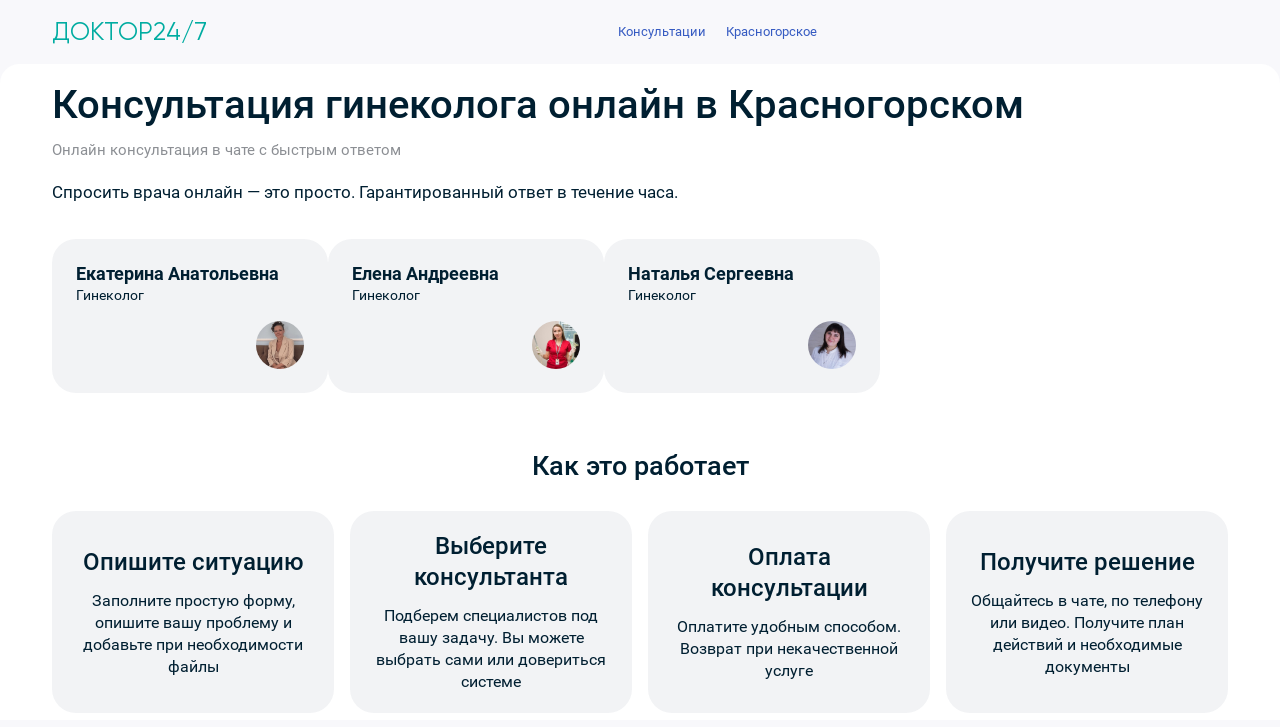

--- FILE ---
content_type: text/html; charset=utf-8
request_url: https://puzkarapuz.ru/consultation/gynaecology/krasnogorskoe_altajskij_kraj/
body_size: 5070
content:
<!DOCTYPE html>
<html lang="ru">
<head>
<meta charset="UTF-8">
<meta name="viewport" content="width=device-width, initial-scale=1.0, maximum-scale=1.0, user-scalable=no">
<title>Консультация гинеколога в Красногорском — задать вопрос врачу онлайн</title>
<meta name="description" content="Ищете гинеколога? Врачи ответят в течение часа, задайте вопрос врачам гинекологам бесплатно">
<meta name="keywords" content="Консультация гинеколога онлайн, задать вопрос гинекологу, гинеколог онлайн">
<meta property="og:title" content="Консультация гинеколога в Красногорском — задать вопрос врачу онлайн"/>
<meta property="og:description" content="Ищете гинеколога? Врачи ответят в течение часа, задайте вопрос врачам гинекологам бесплатно">
<meta property="og:image" content="https://puzkarapuz.ru/images/logoimage.jpg">
<meta property="og:type" content="website">
<meta property="og:url" content="https://puzkarapuz.ru/">
<meta property="og:site_name" content="Телемедицина. Платформа медицинских консультаций онлайн">
<link rel="image_src" href="https://puzkarapuz.ru/images/logoimage.jpg" />
<meta name="theme-color" content="#fff">
<link rel="icon" href="/images/favicon/favicon.svg" type="svg+xml" >
<link rel="manifest" href="/images/favicon/site.webmanifest">
<link rel="stylesheet" type="text/css" media="screen" href="/css/style_new.css?11" />
<link rel="stylesheet" type="text/css" media="screen" href="//consjurist.ru/css/owl-carousel/owl.carousel.css" />
<link rel="stylesheet" type="text/css" media="screen" href="//consjurist.ru/css/owl-carousel/owl.theme.css" />
<link rel="stylesheet" type="text/css" media="screen" href="/css/touch.css?2" />
<script type="text/javascript" src="/js/jquery-2.1.3.min.js"></script>
<script type="text/javascript" src="/js/jquery.imgareaselect.min.js"></script>
<script type="text/javascript" src="/js/jquery.ocupload-packed.js"></script>
<script type="text/javascript" src="/sfWidgetFormJqueryRatingPlugin/js/jquery.raty.js"></script>
<script type="text/javascript" src="/js/lazysizes.min.js" async=""></script>
<script>window.yaContextCb = window.yaContextCb || [] </script> 
<script async src="https://yandex.ru/ads/system/context.js"></script>
</head>
<body class="browser-desktop mod-sf-consultation-comment page-rubric-cities-list user-anon"> 
<div class="main-container">
<div id="wrapper">
<section id="content" class="clearfix"><section id="centercol">
<section id="centercol-inner">
<section id="maincol_full" class="no-sidebar">

<section class="Section-hero">
	<div class="inside">
		<div class="BannersShowCase__texts-first">
        <div class="BannersShowCase__title"><h1>Консультация гинеколога онлайн в Красногорском</h1></div>
		<div class="BannersShowCase__description">Онлайн консультация в чате с быстрым ответом</div>
        <div class="BannersShowCase__text"><p>Спросить врача онлайн — это просто. Гарантированный ответ в течение часа.</p></div></div>

<div class="expert-cards">
      <div class="expert-card">
        <div class="expert-card__text">
          <span class="expert-card__title">Екатерина Анатольевна</span>
          <div class="expert-card__subtitle">Гинеколог</div>
        </div>
        <img
          src="https://puzkarapuz.ru/uploads/sfGuard/avatars/17158c15df6c0588639f1ad337a4cd9dec9307d3.jpg"
          alt="консультация гинеколога онлайн"
          class="expert-card__img"
        />
      </div>
	  
	  <div class="expert-card">
        <div class="expert-card__text">
          <span class="expert-card__title">Елена Андреевна</span>
          <div class="expert-card__subtitle">Гинеколог</div>
        </div>
        <img
          src="https://puzkarapuz.ru/uploads/sfGuard/avatars/0e839bd229e3687215b4d083ee8193c59d7187dc.jpg"
          alt="консультация гинеколога онлайн"
          class="expert-card__img"
        />
      </div>
	  
	  <div class="expert-card">
        <div class="expert-card__text">
          <span class="expert-card__title">Наталья Сергеевна</span>
          <div class="expert-card__subtitle">Гинеколог</div>
        </div>
        <img
          src="https://puzkarapuz.ru/uploads/sfGuard/avatars/d1a552f5e4deaf40bb9e46895ff01908c0542807.jpg"
          alt="консультация гинеколога онлайн"
          class="expert-card__img"
        />
      </div>
    </div>	</div>
<section class="how-it-works container">
        <h2 class="section-title">Как это работает</h2>
        <div class="steps-container">
            <div class="step">
                <h3 class="step-title">Опишите ситуацию</h3>
                <p class="step-description">Заполните простую форму, опишите вашу проблему и добавьте при необходимости файлы</p>
            </div>
            
            <div class="step">
                <h3 class="step-title">Выберите консультанта</h3>
                <p class="step-description">Подберем специалистов под вашу задачу. Вы можете выбрать сами или довериться системе</p>
            </div>
            
            <div class="step">
                <h3 class="step-title">Оплата консультации</h3>
                <p class="step-description">Оплатите удобным способом. Возврат при некачественной услуге</p>
            </div>
            
            <div class="step">
                <h3 class="step-title">Получите решение</h3>
                <p class="step-description">Общайтесь в чате, по телефону или видео. Получите план действий и необходимые документы</p>
            </div>
        </div>
        
        <a href="/consultation/comment" class="cta-button">Начать консультацию</a>
    </section>
</section>

<ul class="questions__list questions__list--no-padding container">
    <li class="questions__item question">
      <div class="question__wrapper">
        <div class="question__inner">
          <span class="question__title">Чем занимается наш сервис?</span>
          <div class="question__button">
            <svg height="16" viewBox="0 0 16 16" width="16" xmlns="http://www.w3.org/2000/svg" class="Accordion__icon">
              <path fill-rule="evenodd" clip-rule="evenodd" d="M14.7071 5.29289C15.0976 5.68342 15.0976 6.31658 14.7071 6.70711L8.70711 12.7071C8.31658 13.0976 7.68342 13.0976 7.29289 12.7071L1.29289 6.70711C0.902368 6.31658 0.902369 5.68342 1.29289 5.29289C1.68342 4.90237 2.31658 4.90237 2.70711 5.29289L8 10.5858L13.2929 5.29289C13.6834 4.90237 14.3166 4.90237 14.7071 5.29289Z" fill="currentColor"></path>
            </svg>
          </div>
        </div>
        <div class="question__answer-wrapper">
          <span class="question__answer-text">Наш сервис позволяет пациентам спросить гинеколога онлайн и получить медицинскую помощь, не выходя из дома. Врачи разных специальностей консультируют по видео, аудио или в чате, помогают с расшифровкой анализов, назначением лечения и вторым мнением. Это удобно для занятых людей, жителей удалённых регионов и тех, кому нужна срочная консультация. Доступ к квалифицированной медицине становится проще и быстрее.</span>
        </div>
      </div>
    </li>
	<li class="questions__item question">
      <div class="question__wrapper">
        <div class="question__inner">
          <span class="question__title">Чем мы можем быть полезны</span>
          <div class="question__button">
            <svg height="16" viewBox="0 0 16 16" width="16" xmlns="http://www.w3.org/2000/svg" class="Accordion__icon">
              <path fill-rule="evenodd" clip-rule="evenodd" d="M14.7071 5.29289C15.0976 5.68342 15.0976 6.31658 14.7071 6.70711L8.70711 12.7071C8.31658 13.0976 7.68342 13.0976 7.29289 12.7071L1.29289 6.70711C0.902368 6.31658 0.902369 5.68342 1.29289 5.29289C1.68342 4.90237 2.31658 4.90237 2.70711 5.29289L8 10.5858L13.2929 5.29289C13.6834 4.90237 14.3166 4.90237 14.7071 5.29289Z" fill="currentColor"></path>
            </svg>
          </div>
        </div>
        <div class="question__answer-wrapper">
          <span class="question__answer-text">Сервис онлайн-консультаций предлагает профессиональную помощь гинеколога в диагностике и лечении заболеваний. Мы гарантируем полную конфиденциальность и безопасность ваших данных, а также оперативность в ответах. Заботьтесь о своем здоровье вместе с нашим сервисом.</span>
        </div>
      </div>
    </li>
	<li class="questions__item question">
      <div class="question__wrapper">
        <div class="question__inner">
          <span class="question__title">Консультация в Красногорском?</span>
          <div class="question__button">
            <svg height="16" viewBox="0 0 16 16" width="16" xmlns="http://www.w3.org/2000/svg" class="Accordion__icon">
              <path fill-rule="evenodd" clip-rule="evenodd" d="M14.7071 5.29289C15.0976 5.68342 15.0976 6.31658 14.7071 6.70711L8.70711 12.7071C8.31658 13.0976 7.68342 13.0976 7.29289 12.7071L1.29289 6.70711C0.902368 6.31658 0.902369 5.68342 1.29289 5.29289C1.68342 4.90237 2.31658 4.90237 2.70711 5.29289L8 10.5858L13.2929 5.29289C13.6834 4.90237 14.3166 4.90237 14.7071 5.29289Z" fill="currentColor"></path>
            </svg>
          </div>
        </div>
        <div class="question__answer-wrapper">
          <span class="question__answer-text">Мы сотрудничаем с врачами различных специализаций из России, Казахстана и Беларуси. Если на момент подачи вашего вопроса врач в Красногорском будет свободен, он ответит вам. В противном случае ответит первый свободный специалист, который компетентен в данном вопросе.</span>
        </div>
      </div>
    </li>
  </ul></section>		
</section>	
</section>			
</section>
</div>				

	<header id="header">
		<div class="topbar">
		    <div class="wrapper">
		      	<div class="topbar__inner">
			        <div class="topbar__left"><a href="/" class="logo-pict">Доктор24/7</a></div>

			        <nav class="desktop-nav">
			        	<ol class="header-nav" itemscope itemtype="http://schema.org/BreadcrumbList"><li itemprop="itemListElement" itemscope
      itemtype="http://schema.org/ListItem"><a itemprop="item" href="/consultation/comment"><span itemprop="name">Консультации</span></a><meta itemprop="position" content="1"></li><li itemprop="itemListElement" itemscope
      itemtype="http://schema.org/ListItem"><a itemprop="item" href="/consultation/city/krasnogorskoe_altajskij_kraj"><span itemprop="name">Красногорское</span></a><meta itemprop="position" content="2" /></li></ol>
			        </nav>
					<nav class="mobile-nav"><div class="js-mobile-menu-trigger hamburger"><div class="hamburger__inner"></div></div>
						<ul class="mobile-header-nav" itemscope itemtype="http://schema.org/BreadcrumbList">
						<li itemprop="itemListElement" itemscope
      itemtype="http://schema.org/ListItem"><a itemprop="item" href="/consultation/comment"><span itemprop="name">Консультации</span></a><meta itemprop="position" content="1"></li>
						<li itemprop="itemListElement" itemscope
      itemtype="http://schema.org/ListItem"><a itemprop="item" href="/consultation/city/krasnogorskoe_altajskij_kraj"><span itemprop="name">Красногорское</span></a><meta itemprop="position" content="2" /></li>						</ul></nav>
		      	</div>
		    </div>
		 </div>
	</header>
	
		
</div>

<footer>
        <div class="container">
            <div class="footer-left">
                <nav class="nav-links">
					<a href="/contact" class="nav-link">Контакты</a>
                    <a href="/about-us" class="nav-link">О сервисе</a>
                    <a href="/team" class="nav-link">Врачи</a>
					<a href="/consultation/testimonials" class="nav-link">Отзывы</a>
					<a href="/consultation/online" class="nav-link">Проведенные консультации</a>
					<a href="/terms-of-use" class="nav-link">Пользовательское соглашение</a>
					<a href="/faq" class="nav-link">Правила сайта</a>
					<a href="/sitemap" class="nav-link">Карта сайта</a>
					<a href="/comments" class="nav-link">Комментарии</a>
					<a href="/forum" class="nav-link">Форум</a>
					<a href="/read/new" class="nav-link">Блог</a>
                    <a href="/consultation/archive" class="nav-link">Архив</a>
                   <a href="#" class="nav-link login-out">Войти</a>                </nav>
                <div class="nav-desc">
                    <iframe src="https://yandex.ru/sprav/widget/rating-badge/240239415319?type=rating" width="150" height="50" frameborder="0"></iframe>
                </div>
                <div class="nav-desc">
                    Сервис медицинских консультаций. При копировании ссылка на puzkarapuz.ru обязательна.
                </div>
            </div>
                    </div>
    </footer>
	

<div class="popup-container">
    <div class="popup-layout"></div>
    <div id="cForm" class="login-form">
        <a href="" class="close-button"></a>
            <form action="/login" method="post">
                <label for="sf_guard_user_username">Логин:</label>
                <input type="text" placeholder="Введите логин" value="" name="signin[username]" id="signin_username">
                <label for="sf_guard_user_password">Пароль:</label>
                <input type="password" placeholder="Введите пароль" value="" name="signin[password]" id="signin_password">
                <div id="lower">
                    <!--<input type="checkbox" name="signin[remember]" value="1"><label class="check" for="checkbox">Запомнить меня</label>-->
                    <input type="submit" value="Войти">
                </div><input type="hidden" name="signin[_csrf_token]" value="485140cda8774a0c9dda09f327093efa" id="signin__csrf_token" />            </form>
    </div> </div>

 <!-- Yandex.Metrika counter --> <script type="text/javascript">     (function(m,e,t,r,i,k,a){         m[i]=m[i]||function(){(m[i].a=m[i].a||[]).push(arguments)};         m[i].l=1*new Date();         for (var j = 0; j < document.scripts.length; j++) {if (document.scripts[j].src === r) { return; }}         k=e.createElement(t),a=e.getElementsByTagName(t)[0],k.async=1,k.src=r,a.parentNode.insertBefore(k,a)     })(window, document,'script','https://mc.yandex.ru/metrika/tag.js?id=8036854', 'ym');      ym(8036854, 'init', {ssr:true, webvisor:true, trackHash:true, clickmap:true, accurateTrackBounce:true, trackLinks:true}); </script> <noscript><div><img src="https://mc.yandex.ru/watch/8036854" style="position:absolute; left:-9999px;" alt="" /></div></noscript> <!-- /Yandex.Metrika counter -->   
<!--LiveInternet counter--><script type="text/javascript">new Image().src = "//counter.yadro.ru/hit?r" + escape(document.referrer) + ((typeof(screen)=="undefined")?"" : ";s"+screen.width+"*"+screen.height+"*" + (screen.colorDepth?screen.colorDepth:screen.pixelDepth)) + ";u"+escape(document.URL) + ";h"+escape(document.title.substring(0,80)) + ";" +Math.random();</script><!--/LiveInternet-->

<script async type="text/javascript" src="/js/common_footer.js?v=9" async=""></script>
<script src="//consjurist.ru/js/owl-carousel/owl.carousel.js"></script>


<script type="text/javascript">
    var _gaq = _gaq || [];
    _gaq.push(['_setAccount', 'UA-29207492-1']);
    _gaq.push(['_trackPageview']);

    (function () {
        var ga = document.createElement('script');
        ga.type = 'text/javascript';
        ga.async = true;
        ga.src = ('https:' == document.location.protocol ? 'https://ssl' : 'http://www') + '.google-analytics.com/ga.js';
        var s = document.getElementsByTagName('script')[0];
        s.parentNode.insertBefore(ga, s);
    })();

</script>

</body>
</html>
